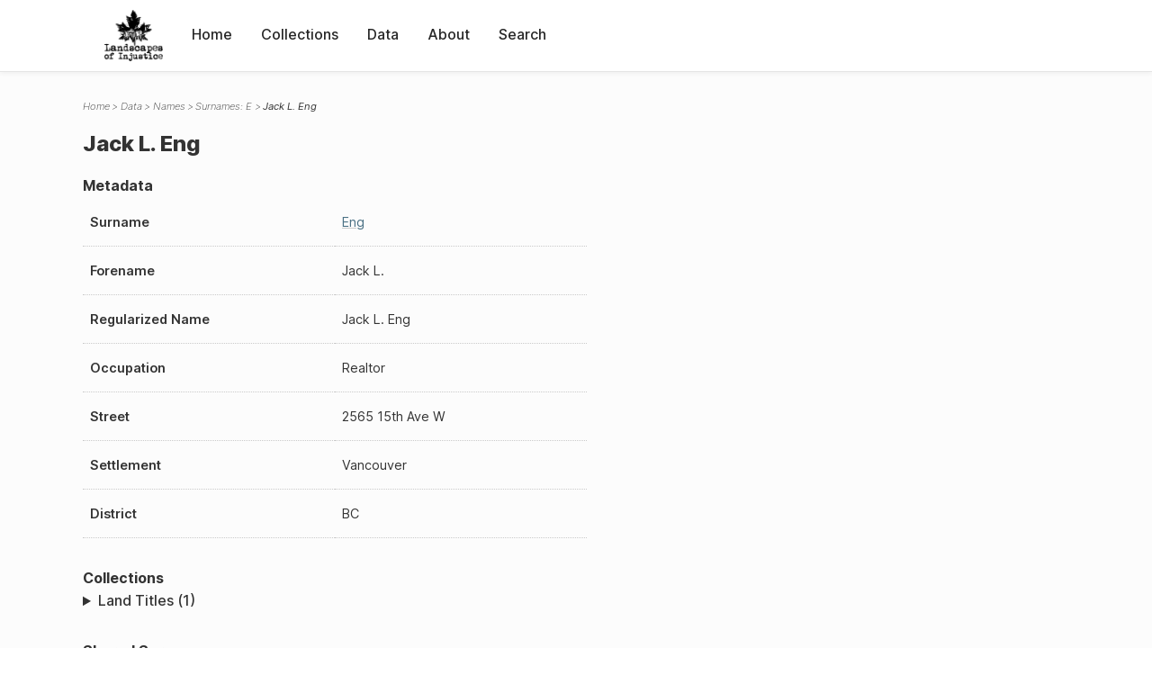

--- FILE ---
content_type: text/html; charset=UTF-8
request_url: https://loi.uvic.ca/archive/engx17.html
body_size: 16575
content:
<!DOCTYPE html><html xmlns="http://www.w3.org/1999/xhtml" id="engx17" lang="en" xml:lang="en"><head><meta http-equiv="Content-Type" content="text/html; charset=UTF-8"/><meta name="viewport" content="width=device-width, initial-scale=1"/><meta name="google" content="notranslate"/><title>Jack L. Eng</title><link rel="stylesheet" href="css/style.css"/><script src="js/loi.js"></script><script src="js/ux.js"></script><script src="js/staticTableSort.js"></script><script src="js/loi-media.js"></script><meta name="docTitle" class="staticSearch_docTitle globalMeta" content="Names: Jack L. Eng"/><meta class="staticSearch_desc globalMeta" name="Document Type" content="Names"/></head><body><div id="pageContainer"><header data-state="closed" id="headerTopNav"><nav id="topNav"><div id="topNavLogoContainer"><button class="topNavMobile topNavToggler"><span class="lineContainer"><span class="topNavTopBar"></span><span class="topNavBottomBar"></span></span></button><div id="topNavHeader"><a href="index.html" title="Go to home page"><img alt="Landscapes of Injustice" id="topNavLogo" src="images/navLogo.png"/></a></div></div><div id="navItemsWrapper"><div data-el="div" id="menuHeader"><div data-el="list"><div data-el="item"><a href="index.html" data-el="ref" data-target="index.xml">Home</a></div><div data-el="item"><a href="loiCollection.html" data-el="ref" data-target="loiCollection.xml">Collections</a></div><div data-el="item"><a href="loiData.html" data-el="ref" data-target="loiData.xml">Data</a></div><div data-el="item"><a href="loiAbout.html" data-el="ref" data-target="loiAbout.xml">About</a></div><div data-el="item"><a href="search.html" data-el="ref" data-target="search.xml">Search</a></div></div></div></div></nav></header><main class="loiDatasetNamesE loiDataNames singleCol"><header id="main_header"><ul class="breadcrumb"><li><a href="index.html">Home</a></li><li><a href="loiData.html">Data</a></li><li><a href="loiDataNames.html">Names</a></li><li><a href="loiDataNames_index_e.html">Surnames: E</a></li><li class="current">Jack L. Eng</li></ul><h1>Jack L. Eng</h1></header><article id="centerCol"><h2 class="sr-only">Jack L. Eng</h2><div id="text" data-el="text" class="loiDatasetNamesE loiDataNames"><div data-el="body"><div data-el="div" id="engx17_metadata"><h3 data-el="head">Metadata</h3><div class="tableContainer"><table data-el="table"><tbody><tr data-el="row"><td data-el="cell" data-role="label">Surname</td><td data-el="cell" data-role="data"><a href="loiDataNames_index_e.html#loiDataNames_index_e_eng" data-el="ref" data-target="loiDataNames_index_e.xml#loiDataNames_index_e_eng">Eng</a></td></tr><tr data-el="row"><td data-el="cell" data-role="label">Forename</td><td data-el="cell" data-role="data">Jack L.</td></tr><tr data-el="row"><td data-el="cell" data-role="label">Regularized Name</td><td data-el="cell" data-role="data">Jack L. Eng</td></tr><tr data-el="row"><td data-el="cell" data-role="label">Occupation</td><td data-el="cell" data-role="data">Realtor</td></tr><tr data-el="row"><td data-el="cell" data-role="label">Street</td><td data-el="cell" data-role="data">
                        2565 15th Ave W</td></tr><tr data-el="row"><td data-el="cell" data-role="label">Settlement</td><td data-el="cell" data-role="data">Vancouver</td></tr><tr data-el="row"><td data-el="cell" data-role="label">District</td><td data-el="cell" data-role="data">BC</td></tr></tbody></table></div></div><div data-el="div" id="engx17_docsMentioned"><div data-el="div"><h4 data-el="head">Collections</h4><details data-el="div" data-n="1" data-type="details" id="engx17_loiCollectionLandTitles"><summary>Land Titles (1)</summary><div data-el="list"><div data-el="item"><a href="title_1492.html?ref=engx17" data-el="ref" data-target="title_1492.xml">532857L (1966-06-27)</a></div></div></details></div></div><div data-el="div" id="engx17_sharedSurnames"><h3 data-el="head">Shared Surnames</h3><details data-el="div" data-type="details"><summary>Eng</summary><div class="tableContainer"><table data-el="table" class="sortable"><thead><tr data-el="row" data-role="label"><th data-el="cell" data-col="1">Name</th><th data-el="cell" data-col="2">See also</th></tr></thead><tbody><tr data-el="row"><td data-el="cell" data-col="1" data-colType="string" data-sort="1"><a href="engx29.html" data-el="ref" data-target="engx29.xml" data-type="browseLink">Blossom Eng</a></td><td data-el="cell" data-col="2" data-colType="dateStr" data-sort="1"></td></tr><tr data-el="row"><td data-el="cell" data-col="1" data-colType="string" data-sort="2"><a href="engx30.html" data-el="ref" data-target="engx30.xml" data-type="browseLink">Blossom Eng</a></td><td data-el="cell" data-col="2" data-colType="dateStr" data-sort="2"></td></tr><tr data-el="row"><td data-el="cell" data-col="1" data-colType="string" data-sort="3"><a href="engx4.html" data-el="ref" data-target="engx4.xml" data-type="browseLink">Blossom Eng</a></td><td data-el="cell" data-col="2" data-colType="dateStr" data-sort="3"></td></tr><tr data-el="row"><td data-el="cell" data-col="1" data-colType="string" data-sort="4"><a href="engx1.html" data-el="ref" data-target="engx1.xml" data-type="browseLink">Bob Eng</a></td><td data-el="cell" data-col="2" data-colType="dateStr" data-sort="4"></td></tr><tr data-el="row"><td data-el="cell" data-col="1" data-colType="string" data-sort="5"><a href="engx14.html" data-el="ref" data-target="engx14.xml" data-type="browseLink">Chak Sam Eng</a></td><td data-el="cell" data-col="2" data-colType="dateStr" data-sort="5"></td></tr><tr data-el="row"><td data-el="cell" data-col="1" data-colType="string" data-sort="6"><a href="engx5.html" data-el="ref" data-target="engx5.xml" data-type="browseLink">Chow Eng</a></td><td data-el="cell" data-col="2" data-colType="dateStr" data-sort="6"></td></tr><tr data-el="row"><td data-el="cell" data-col="1" data-colType="string" data-sort="7"><a href="engx32.html" data-el="ref" data-target="engx32.xml" data-type="browseLink">Chow Kwong Eng</a></td><td data-el="cell" data-col="2" data-colType="dateStr" data-sort="7"></td></tr><tr data-el="row"><td data-el="cell" data-col="1" data-colType="string" data-sort="8"><a href="engx35.html" data-el="ref" data-target="engx35.xml" data-type="browseLink">Chow Kwong Eng</a></td><td data-el="cell" data-col="2" data-colType="dateStr" data-sort="8"></td></tr><tr data-el="row"><td data-el="cell" data-col="1" data-colType="string" data-sort="9"><a href="engx6.html" data-el="ref" data-target="engx6.xml" data-type="browseLink">David Eng</a></td><td data-el="cell" data-col="2" data-colType="dateStr" data-sort="9"></td></tr><tr data-el="row"><td data-el="cell" data-col="1" data-colType="string" data-sort="10"><a href="engx18.html" data-el="ref" data-target="engx18.xml" data-type="browseLink">Edna May Eng</a></td><td data-el="cell" data-col="2" data-colType="dateStr" data-sort="10"></td></tr><tr data-el="row"><td data-el="cell" data-col="1" data-colType="string" data-sort="11"><a href="engx15.html" data-el="ref" data-target="engx15.xml" data-type="browseLink">Edna May Eng</a></td><td data-el="cell" data-col="2" data-colType="dateStr" data-sort="11"></td></tr><tr data-el="row"><td data-el="cell" data-col="1" data-colType="string" data-sort="12"><a href="engx8.html" data-el="ref" data-target="engx8.xml" data-type="browseLink">Foo Eng</a></td><td data-el="cell" data-col="2" data-colType="dateStr" data-sort="12"></td></tr><tr data-el="row"><td data-el="cell" data-col="1" data-colType="string" data-sort="13"><a href="engx26.html" data-el="ref" data-target="engx26.xml" data-type="browseLink">Gim Gee Eng</a></td><td data-el="cell" data-col="2" data-colType="dateStr" data-sort="13"></td></tr><tr data-el="row"><td data-el="cell" data-col="1" data-colType="string" data-sort="14"><a href="engx27.html" data-el="ref" data-target="engx27.xml" data-type="browseLink">Gim Gee Eng</a></td><td data-el="cell" data-col="2" data-colType="dateStr" data-sort="14"></td></tr><tr data-el="row"><td data-el="cell" data-col="1" data-colType="string" data-sort="15"><a href="engx9.html" data-el="ref" data-target="engx9.xml" data-type="browseLink">Gow Eng</a></td><td data-el="cell" data-col="2" data-colType="dateStr" data-sort="15"></td></tr><tr data-el="row"><td data-el="cell" data-col="1" data-colType="string" data-sort="16"><a href="engx10.html" data-el="ref" data-target="engx10.xml" data-type="browseLink">Harry S Eng</a></td><td data-el="cell" data-col="2" data-colType="dateStr" data-sort="16"></td></tr><tr data-el="row"><td data-el="cell" data-col="1" data-colType="string" data-sort="17"><a href="engx20.html" data-el="ref" data-target="engx20.xml" data-type="browseLink">Hin Soo Eng</a></td><td data-el="cell" data-col="2" data-colType="dateStr" data-sort="17"></td></tr><tr data-el="row"><td data-el="cell" data-col="1" data-colType="string" data-sort="18"><a href="engx23.html" data-el="ref" data-target="engx23.xml" data-type="browseLink">Hin Soo Eng</a></td><td data-el="cell" data-col="2" data-colType="dateStr" data-sort="18"></td></tr><tr data-el="row"><td data-el="cell" data-col="1" data-colType="string" data-sort="19"><a href="engx24.html" data-el="ref" data-target="engx24.xml" data-type="browseLink">Hin Soo Eng</a></td><td data-el="cell" data-col="2" data-colType="dateStr" data-sort="19"></td></tr><tr data-el="row"><td data-el="cell" data-col="1" data-colType="string" data-sort="20"><span data-el="ref" class="current" data-target="engx17.xml" data-type="browseLink">Jack L. Eng</span></td><td data-el="cell" data-col="2" data-colType="dateStr" data-sort="20"></td></tr><tr data-el="row"><td data-el="cell" data-col="1" data-colType="string" data-sort="21"><a href="engx16.html" data-el="ref" data-target="engx16.xml" data-type="browseLink">Jack L. Eng</a></td><td data-el="cell" data-col="2" data-colType="dateStr" data-sort="21"></td></tr><tr data-el="row"><td data-el="cell" data-col="1" data-colType="string" data-sort="22"><a href="engx28.html" data-el="ref" data-target="engx28.xml" data-type="browseLink">Jay Gai Eng</a></td><td data-el="cell" data-col="2" data-colType="dateStr" data-sort="22"></td></tr><tr data-el="row"><td data-el="cell" data-col="1" data-colType="string" data-sort="23"><a href="engx12.html" data-el="ref" data-target="engx12.xml" data-type="browseLink">Jung Shee Eng</a></td><td data-el="cell" data-col="2" data-colType="dateStr" data-sort="23"></td></tr><tr data-el="row"><td data-el="cell" data-col="1" data-colType="string" data-sort="24"><a href="engx11.html" data-el="ref" data-target="engx11.xml" data-type="browseLink">Lin Kee Eng</a></td><td data-el="cell" data-col="2" data-colType="dateStr" data-sort="24"></td></tr><tr data-el="row"><td data-el="cell" data-col="1" data-colType="string" data-sort="25"><a href="engx7.html" data-el="ref" data-target="engx7.xml" data-type="browseLink">Margaret Eng</a></td><td data-el="cell" data-col="2" data-colType="dateStr" data-sort="25"></td></tr><tr data-el="row"><td data-el="cell" data-col="1" data-colType="string" data-sort="26"><a href="engx31.html" data-el="ref" data-target="engx31.xml" data-type="browseLink">Soo Eng</a></td><td data-el="cell" data-col="2" data-colType="dateStr" data-sort="26"></td></tr><tr data-el="row"><td data-el="cell" data-col="1" data-colType="string" data-sort="27"><a href="engx36.html" data-el="ref" data-target="engx36.xml" data-type="browseLink">Soo Eng</a></td><td data-el="cell" data-col="2" data-colType="dateStr" data-sort="27"></td></tr><tr data-el="row"><td data-el="cell" data-col="1" data-colType="string" data-sort="28"><a href="engx2.html" data-el="ref" data-target="engx2.xml" data-type="browseLink">Soo Harry Eng</a></td><td data-el="cell" data-col="2" data-colType="dateStr" data-sort="28"></td></tr><tr data-el="row"><td data-el="cell" data-col="1" data-colType="string" data-sort="29"><a href="engx3.html" data-el="ref" data-target="engx3.xml" data-type="browseLink">Thomas Eng</a></td><td data-el="cell" data-col="2" data-colType="dateStr" data-sort="29"></td></tr><tr data-el="row"><td data-el="cell" data-col="1" data-colType="string" data-sort="30"><a href="engx25.html" data-el="ref" data-target="engx25.xml" data-type="browseLink">Tommy Eng</a></td><td data-el="cell" data-col="2" data-colType="dateStr" data-sort="30"></td></tr><tr data-el="row"><td data-el="cell" data-col="1" data-colType="string" data-sort="31"><a href="engx13.html" data-el="ref" data-target="engx13.xml" data-type="browseLink">Wah Sum Eng</a></td><td data-el="cell" data-col="2" data-colType="dateStr" data-sort="31"></td></tr><tr data-el="row"><td data-el="cell" data-col="1" data-colType="string" data-sort="32"><a href="engx21.html" data-el="ref" data-target="engx21.xml" data-type="browseLink">Way Eng</a></td><td data-el="cell" data-col="2" data-colType="dateStr" data-sort="32"></td></tr><tr data-el="row"><td data-el="cell" data-col="1" data-colType="string" data-sort="33"><a href="engx22.html" data-el="ref" data-target="engx22.xml" data-type="browseLink">Way Eng</a></td><td data-el="cell" data-col="2" data-colType="dateStr" data-sort="33"></td></tr><tr data-el="row"><td data-el="cell" data-col="1" data-colType="string" data-sort="34"><a href="engx19.html" data-el="ref" data-target="engx19.xml" data-type="browseLink">Wing Eng</a></td><td data-el="cell" data-col="2" data-colType="dateStr" data-sort="34"></td></tr><tr data-el="row"><td data-el="cell" data-col="1" data-colType="string" data-sort="35"><a href="engx33.html" data-el="ref" data-target="engx33.xml" data-type="browseLink">Yee Eng</a></td><td data-el="cell" data-col="2" data-colType="dateStr" data-sort="35"></td></tr><tr data-el="row"><td data-el="cell" data-col="1" data-colType="string" data-sort="36"><a href="engx37.html" data-el="ref" data-target="engx37.xml" data-type="browseLink">Yee Eng</a></td><td data-el="cell" data-col="2" data-colType="dateStr" data-sort="36"></td></tr><tr data-el="row"><td data-el="cell" data-col="1" data-colType="string" data-sort="37"><a href="engx34.html" data-el="ref" data-target="engx34.xml" data-type="browseLink">You Hong Eng</a></td><td data-el="cell" data-col="2" data-colType="dateStr" data-sort="37"></td></tr></tbody></table></div></details></div></div></div><div id="appendix"><div data-el="div" id="appendix_terminology"><div data-el="div"><h2 data-el="head">Terminology</h2><div data-el="p">Readers of these historical materials will encounter derogatory references to Japanese Canadians and euphemisms used to obscure the intent and impacts of the internment and dispossession. While these are important realities of the history, the Landscapes of Injustice Research Collective urges users to carefully consider their own terminological choices in writing and speaking about this topic today as we confront past injustice. See our statement on terminology, and related sources <a href="terminology.html" data-el="ref" data-target="doc:terminology">here</a>.</div></div></div></div></article></main><div id="overlayTopNav" class="topNavToggler" data-state="closed"></div><div id="overlayModal" class="modalTogger" data-state="closed"></div><div id="overlayLeftNav" class="leftNavToggler" data-state="closed"></div><div id="popup"><div id="popupCloser"><button class="popupCloser modalToggler"><svg xmlns="http://www.w3.org/2000/svg" height="22" viewBox="0 0 38 38" width="22">
    <path d="M5.022.886L19.47 15.333 33.916.886a2 2 0 012.829 0l.903.903a2 2 0 010 2.829L23.201 19.065 37.648 33.51a2 2 0 010 2.829l-.903.904a2 2 0 01-2.829 0L19.47 22.797 5.022 37.244a2 2 0 01-2.828 0l-.904-.904a2 2 0 010-2.829l14.447-14.446L1.29 4.618a2 2 0 010-2.829l.904-.903a2 2 0 012.828 0z" fill-rule="evenodd"></path>
</svg></button></div><div id="popupContent"></div></div><footer><div id="footerContent"><p class="splashDescription">This research database provides access to records that document <br/>unjust and racist actions, statements, and terminology which may be upsetting. <br/>
            		Please take care when exploring this research database and the records provided. <br/>
            		For more, see our Terminology or our Privacy Policy pages in the About section of this site. 
             	</p><ul class="buildData"><li>Version: 1.25
</li><li>Last built: 2025-08-28T08:42:45.81137961-07:00 (revision 7008)</li></ul><a href="https://www.sshrc-crsh.gc.ca/"><img alt="Social Sciences and Humanities Research Council" id="sshrc" src="images/sshrcLogo.png"/></a><a href="https://www.hcmc.uvic.ca"><img alt="Humanities Computing Media Centre" id="hcmc" src="images/hcmcLogo.png"/></a></div></footer></div></body></html>